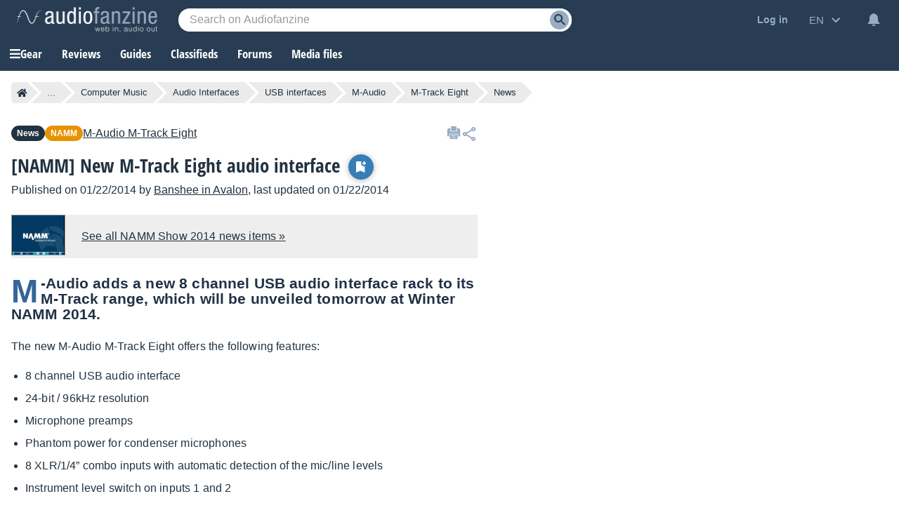

--- FILE ---
content_type: text/html; charset=utf-8
request_url: https://www.google.com/recaptcha/api2/aframe
body_size: 267
content:
<!DOCTYPE HTML><html><head><meta http-equiv="content-type" content="text/html; charset=UTF-8"></head><body><script nonce="8kx-RuL1ysbdmpBPCfKO0g">/** Anti-fraud and anti-abuse applications only. See google.com/recaptcha */ try{var clients={'sodar':'https://pagead2.googlesyndication.com/pagead/sodar?'};window.addEventListener("message",function(a){try{if(a.source===window.parent){var b=JSON.parse(a.data);var c=clients[b['id']];if(c){var d=document.createElement('img');d.src=c+b['params']+'&rc='+(localStorage.getItem("rc::a")?sessionStorage.getItem("rc::b"):"");window.document.body.appendChild(d);sessionStorage.setItem("rc::e",parseInt(sessionStorage.getItem("rc::e")||0)+1);localStorage.setItem("rc::h",'1769899905684');}}}catch(b){}});window.parent.postMessage("_grecaptcha_ready", "*");}catch(b){}</script></body></html>

--- FILE ---
content_type: application/javascript; charset=utf-8
request_url: https://fundingchoicesmessages.google.com/f/AGSKWxVpi-FTLR-44sylkjIq1eBr8WzSOp3V_2btN847OWHRlMk861xZrSEGYUttLNaONSSiQ9wV8VILA3vVZ_V5JBXf9AjYwJQvbOzf4mH0-RFJStiGa9IXymUwEmy8QhiLPisLPc69enWWK3MkYN3KDh8K5tnnVpwZ1evGZnDeEoTGT5LJWoAIsJR0_5eL/_/adgenerator./adsrot2./gpt_ads--webAd-/ads/inline.
body_size: -1284
content:
window['65284092-ccab-4257-afa3-e4073ab72eed'] = true;